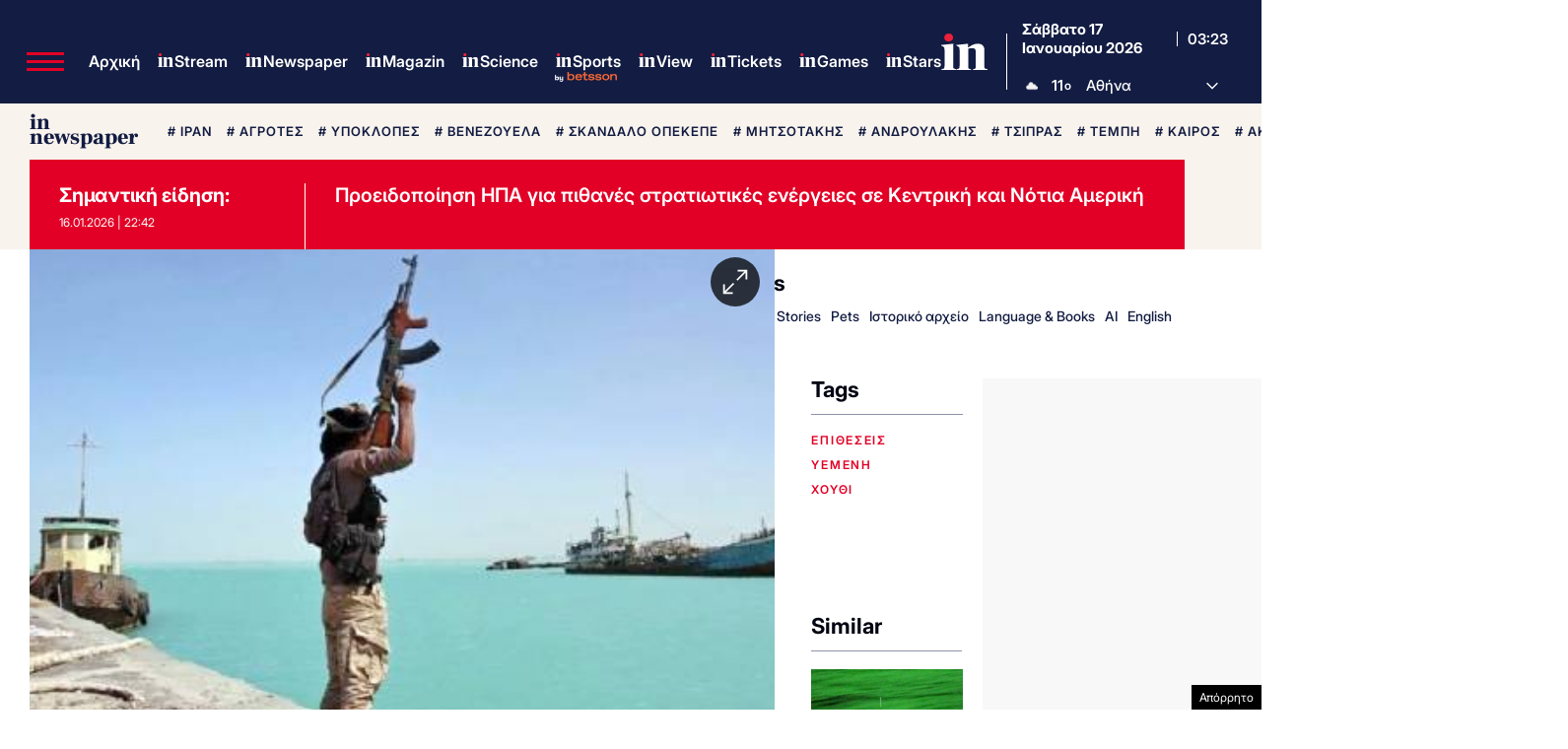

--- FILE ---
content_type: text/html; charset=utf-8
request_url: https://www.google.com/recaptcha/api2/aframe
body_size: 182
content:
<!DOCTYPE HTML><html><head><meta http-equiv="content-type" content="text/html; charset=UTF-8"></head><body><script nonce="08Emsw7-OhHzthsVDQC1lQ">/** Anti-fraud and anti-abuse applications only. See google.com/recaptcha */ try{var clients={'sodar':'https://pagead2.googlesyndication.com/pagead/sodar?'};window.addEventListener("message",function(a){try{if(a.source===window.parent){var b=JSON.parse(a.data);var c=clients[b['id']];if(c){var d=document.createElement('img');d.src=c+b['params']+'&rc='+(localStorage.getItem("rc::a")?sessionStorage.getItem("rc::b"):"");window.document.body.appendChild(d);sessionStorage.setItem("rc::e",parseInt(sessionStorage.getItem("rc::e")||0)+1);localStorage.setItem("rc::h",'1768620234719');}}}catch(b){}});window.parent.postMessage("_grecaptcha_ready", "*");}catch(b){}</script></body></html>

--- FILE ---
content_type: application/javascript; charset=utf-8
request_url: https://fundingchoicesmessages.google.com/f/AGSKWxXlmj74DYrvuSnA6w0_XpcXljiTb48Fi8zo5YwKp1X8CRMDhIx7KZbzViVmFqLwsbzhyTZxZhkb4WM35qgFcojFEbtqDBWQ2DDSiIcDK7oz6hSUTJkf3qG09pqDIWXCtHCbOvlqCzhJGG9hlwQ0LoBUAAdaf_-c83gdl5j3UiYsCz5JqEWSqZ5QDKsn/_/adload./ads.txt/columnadcounter./doubleclickinstreamad./style_ad.
body_size: -1293
content:
window['5894a7d3-64dc-48fb-bceb-be86e18099e6'] = true;